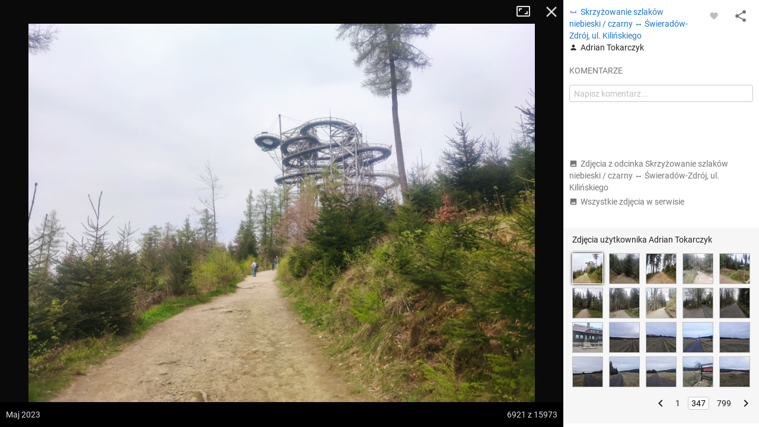

--- FILE ---
content_type: application/javascript; charset=utf-8
request_url: https://fundingchoicesmessages.google.com/f/AGSKWxWfW_gHLUmLuFqgQHn6FuAHd6_ZW-jDzx5XsHXy3_PpdaUycRBZ05j9MlWyrj8BVMnIRTluciu4O1eTuabjdmc7UWnKBiHQ3PyftRGMbMPlzdsSrCcMZvJnN-E2ACI1YNpqsDm1Tf3oZlKDAJqNBpD4BA06W0F6yeAeQAlK_1Mgg5i1jNvaBHR94UHZ/_/ads_detect._336x280a.?impr?pageid=/adlabel./ad_commonside_
body_size: -1288
content:
window['35b7c1d5-a5f7-44c8-be99-e99fbaaf9740'] = true;